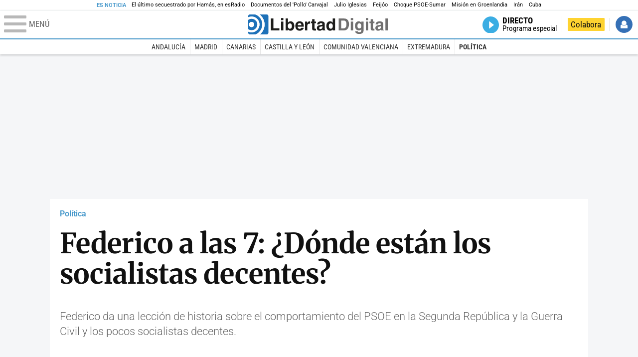

--- FILE ---
content_type: text/html; charset=UTF-8
request_url: https://www.libertaddigital.com/espana/politica/2020-11-17/federico-a-las-7-donde-estan-los-socialistas-decentes-6075749/
body_size: 13494
content:
<!DOCTYPE html>
<html lang="es-ES" data-adsection="ESP_D" data-adsubsection="POLIT" data-adpagetype="video">
<head prefix="og: http://ogp.me/ns# fb: http://ogp.me/ns/fb# article: http://ogp.me/ns/article#">
    <title>Federico a las 7: ¿Dónde están los socialistas decentes? - Libertad Digital</title>
    <meta http-equiv="content-type" content="text/html; charset=utf-8" />
    <meta name="viewport" content="width=device-width,initial-scale=1,minimum-scale=1" />
    <meta name="mobile-web-app-capable" content="no">
    <meta name="apple-mobile-web-app-capable" content="no" />
    <link rel="preconnect" href="https://s1.staticld.com" />
    <link rel="preload" as="script" href="https://ajax.googleapis.com/ajax/libs/jquery/3.5.1/jquery.min.js" />
    <link rel="preload" as="script" href="https://s1.staticld.com/js/251/210318.min.js" />
                    <link rel="preload" as="font" href="https://s1.staticld.com/fonts/robotocondensed.woff2" crossorigin="anonymous" />
        <link rel="preload" as="font" href="https://s1.staticld.com/fonts/robotocondensed-italic.woff2" crossorigin="anonymous" />
        <link rel="preload" as="font" href="https://s1.staticld.com/fonts/roboto.woff2" crossorigin="anonymous" />
        <link rel="preload" as="font" href="https://s1.staticld.com/fonts/roboto-italic.woff2" crossorigin="anonymous" />
        <link rel="preload" as="font" href="https://s1.staticld.com/fonts/poppins800.woff2" crossorigin="anonymous" />
                <link rel="preload" as="font" href="https://s1.staticld.com/fonts/merriweather.woff2" crossorigin="anonymous" />
        <link rel="preload" as="font" href="https://s1.staticld.com/fonts/inter.woff2" crossorigin="anonymous" />
            
<link rel="preconnect" href="https://www.google-analytics.com" />
<link rel="preconnect" href="https://www.googletagservices.com" />
<link rel="preconnect" href="https://sb.scorecardresearch.com" />
<link rel="preconnect" href="https://onesignal.com" crossorigin="anonymous" />
<link rel="preconnect" href="https://cdn.onesignal.com" />

<link rel="dns-prefetch" href="https://www.adblockanalytics.com" />

<link rel="preconnect" href="https://des.smartclip.net" />
<link rel="preconnect" href="https://static.criteo.net" />
<link rel="preconnect" href="https://gem.gbc.criteo.com" />
<link rel="preconnect" href="https://ag.gbc.criteo.com" />
<link rel="preconnect" href="https://cas.criteo.com" />
<link rel="preconnect" href="https://log.outbrain.com" />
<link rel="dns-prefetch" href="https://www.ultimedia.com" />
<link rel="preconnect" href="https://adservice.google.com" />
<link rel="preconnect" href="https://securepubads.g.doubleclick.net" />
<link rel="preconnect" href="https://pagead2.googlesyndication.com" />
<link rel="preconnect" href="https://cdn.smartclip-services.com" />
<link rel="preconnect" href="https://ib.adnxs.com" />
<link rel="preconnect" href="https://fonts.googleapis.com" />

<link rel="preload" as="script" href="https://www.googletagmanager.com/gtm.js?id=GTM-K8ZQ574" />

    
<meta name="apple-itunes-app" content="app-id=360408369">
<link rel="apple-touch-icon" href="https://s.libertaddigital.com/logos/ld/256.png" />
<meta name="author" content="Es la Mañana de Federico">
<link rel="canonical" href="https://www.libertaddigital.com/espana/politica/2020-11-17/federico-a-las-7-donde-estan-los-socialistas-decentes-6075749/" />
<meta name="description" content="Federico da una lección de historia sobre el comportamiento del PSOE en la Segunda República y la Guerra Civil y los pocos socialistas decentes.">
<meta name="embed_url" content="https://tv.libertaddigital.com/videos/embed/3-x7xjl3i.html">
<link rel="image_src" href="https://s1.staticld.com//2020/11/10/sancheziglesias.jpg" />
<meta name="keywords" content="bildu, es la mañana de federico, federico a las 7, guerra civil, mañanafederico, psoe, segunda republica">
<link rel="manifest" href="https://s.libertaddigital.com/json/manifest/ld.json" />
<meta name="news_keywords" content="bildu, es la mañana de federico, federico a las 7, guerra civil, mañanafederico, psoe, segunda republica">
<meta name="robots" content="follow,index,max-image-preview:large">
<link rel="shortcut icon" href="https://s.libertaddigital.com/ld.ico" />
<meta name="theme-color" content="#1B75BB">
<meta property="fb:app_id" content="115312275199271">
<meta property="fb:pages" content="141423087721">
<meta property="ld:content_type" content="video">
<meta property="ld:outbrain" content="yes">
<meta property="ld:section" content="Política">
<meta property="ld:seedtag" content="yes">
<meta property="og:description" content="Federico da una lección de historia sobre el comportamiento del PSOE en la Segunda República y la Guerra Civil y los pocos socialistas decentes.">
<meta property="og:image" content="https://s1.staticld.com//2020/11/10/1200/675/sancheziglesias.jpg">
<meta property="og:image:height" content="675">
<meta property="og:image:width" content="1200">
<meta property="og:site_name" content="Libertad Digital">
<meta property="og:title" content="Federico a las 7: ¿Dónde están los socialistas decentes?">
<meta property="og:type" content="video">
<meta property="og:url" content="https://www.libertaddigital.com/espana/politica/2020-11-17/federico-a-las-7-donde-estan-los-socialistas-decentes-6075749/">
<meta property="mrf:authors" content="Es la Mañana de Federico">
<meta property="mrf:sections" content="España">
<meta property="mrf:tags" content="contentType:video;sub-section:Política;branded:no">
<meta name="twitter:card" content="summary_large_image">
<meta name="twitter:description" content="Federico da una lección de historia sobre el comportamiento del PSOE en la Segunda República y la Guerra Civil y los pocos socialistas decentes.">
<meta name="twitter:image" content="https://s1.staticld.com//2020/11/10/1920/960/x-ld/sancheziglesias.jpg">
<meta name="twitter:site" content="@libertaddigital">
<meta name="twitter:title" content="Federico a las 7: ¿Dónde están los socialistas decentes?">
    <script>
        (function(n,t){"use strict";function w(){}function u(n,t){if(n){typeof n=="object"&&(n=[].slice.call(n));for(var i=0,r=n.length;i<r;i++)t.call(n,n[i],i)}}function it(n,i){var r=Object.prototype.toString.call(i).slice(8,-1);return i!==t&&i!==null&&r===n}function s(n){return it("Function",n)}function a(n){return it("Array",n)}function et(n){var i=n.split("/"),t=i[i.length-1],r=t.indexOf("?");return r!==-1?t.substring(0,r):t}function f(n){(n=n||w,n._done)||(n(),n._done=1)}function ot(n,t,r,u){var f=typeof n=="object"?n:{test:n,success:!t?!1:a(t)?t:[t],failure:!r?!1:a(r)?r:[r],callback:u||w},e=!!f.test;return e&&!!f.success?(f.success.push(f.callback),i.load.apply(null,f.success)):e||!f.failure?u():(f.failure.push(f.callback),i.load.apply(null,f.failure)),i}function v(n){var t={},i,r;if(typeof n=="object")for(i in n)!n[i]||(t={name:i,url:n[i]});else t={name:et(n),url:n};return(r=c[t.name],r&&r.url===t.url)?r:(c[t.name]=t,t)}function y(n){n=n||c;for(var t in n)if(n.hasOwnProperty(t)&&n[t].state!==l)return!1;return!0}function st(n){n.state=ft;u(n.onpreload,function(n){n.call()})}function ht(n){n.state===t&&(n.state=nt,n.onpreload=[],rt({url:n.url,type:"cache"},function(){st(n)}))}function ct(){var n=arguments,t=n[n.length-1],r=[].slice.call(n,1),f=r[0];return(s(t)||(t=null),a(n[0]))?(n[0].push(t),i.load.apply(null,n[0]),i):(f?(u(r,function(n){s(n)||!n||ht(v(n))}),b(v(n[0]),s(f)?f:function(){i.load.apply(null,r)})):b(v(n[0])),i)}function lt(){var n=arguments,t=n[n.length-1],r={};return(s(t)||(t=null),a(n[0]))?(n[0].push(t),i.load.apply(null,n[0]),i):(u(n,function(n){n!==t&&(n=v(n),r[n.name]=n)}),u(n,function(n){n!==t&&(n=v(n),b(n,function(){y(r)&&f(t)}))}),i)}function b(n,t){if(t=t||w,n.state===l){t();return}if(n.state===tt){i.ready(n.name,t);return}if(n.state===nt){n.onpreload.push(function(){b(n,t)});return}n.state=tt;rt(n,function(){n.state=l;t();u(h[n.name],function(n){f(n)});o&&y()&&u(h.ALL,function(n){f(n)})})}function at(n){n=n||"";var t=n.split("?")[0].split(".");return t[t.length-1].toLowerCase()}function rt(t,i){function e(t){t=t||n.event;u.onload=u.onreadystatechange=u.onerror=null;i()}function o(f){f=f||n.event;(f.type==="load"||/loaded|complete/.test(u.readyState)&&(!r.documentMode||r.documentMode<9))&&(n.clearTimeout(t.errorTimeout),n.clearTimeout(t.cssTimeout),u.onload=u.onreadystatechange=u.onerror=null,i())}function s(){if(t.state!==l&&t.cssRetries<=20){for(var i=0,f=r.styleSheets.length;i<f;i++)if(r.styleSheets[i].href===u.href){o({type:"load"});return}t.cssRetries++;t.cssTimeout=n.setTimeout(s,250)}}var u,h,f;i=i||w;h=at(t.url);h==="css"?(u=r.createElement("link"),u.type="text/"+(t.type||"css"),u.rel="stylesheet",u.href=t.url,t.cssRetries=0,t.cssTimeout=n.setTimeout(s,500)):(u=r.createElement("script"),u.type="text/"+(t.type||"javascript"),u.src=t.url);u.onload=u.onreadystatechange=o;u.onerror=e;u.async=!1;u.defer=!1;t.errorTimeout=n.setTimeout(function(){e({type:"timeout"})},7e3);f=r.head||r.getElementsByTagName("head")[0];f.insertBefore(u,f.lastChild)}function vt(){for(var t,u=r.getElementsByTagName("script"),n=0,f=u.length;n<f;n++)if(t=u[n].getAttribute("data-headjs-load"),!!t){i.load(t);return}}function yt(n,t){var v,p,e;return n===r?(o?f(t):d.push(t),i):(s(n)&&(t=n,n="ALL"),a(n))?(v={},u(n,function(n){v[n]=c[n];i.ready(n,function(){y(v)&&f(t)})}),i):typeof n!="string"||!s(t)?i:(p=c[n],p&&p.state===l||n==="ALL"&&y()&&o)?(f(t),i):(e=h[n],e?e.push(t):e=h[n]=[t],i)}function e(){if(!r.body){n.clearTimeout(i.readyTimeout);i.readyTimeout=n.setTimeout(e,50);return}o||(o=!0,vt(),u(d,function(n){f(n)}))}function k(){r.addEventListener?(r.removeEventListener("DOMContentLoaded",k,!1),e()):r.readyState==="complete"&&(r.detachEvent("onreadystatechange",k),e())}var r=n.document,d=[],h={},c={},ut="async"in r.createElement("script")||"MozAppearance"in r.documentElement.style||n.opera,o,g=n.head_conf&&n.head_conf.head||"head",i=n[g]=n[g]||function(){i.ready.apply(null,arguments)},nt=1,ft=2,tt=3,l=4,p;if(r.readyState==="complete")e();else if(r.addEventListener)r.addEventListener("DOMContentLoaded",k,!1),n.addEventListener("load",e,!1);else{r.attachEvent("onreadystatechange",k);n.attachEvent("onload",e);p=!1;try{p=!n.frameElement&&r.documentElement}catch(wt){}p&&p.doScroll&&function pt(){if(!o){try{p.doScroll("left")}catch(t){n.clearTimeout(i.readyTimeout);i.readyTimeout=n.setTimeout(pt,50);return}e()}}()}i.load=i.js=ut?lt:ct;i.test=ot;i.ready=yt;i.ready(r,function(){y()&&u(h.ALL,function(n){f(n)});i.feature&&i.feature("domloaded",!0)})})(window);
        head.load([
                                                {jquery: "https://ajax.googleapis.com/ajax/libs/jquery/3.5.1/jquery.min.js"},
            {breaking: "https://s1.staticld.com//rt/2017urgente.js"},
                        {ld: "https://s1.staticld.com/js/251/210318.min.js"},

            {publi: "https://s1.staticld.com/rt/ld.min.js"}        ]);
    </script>
    <link title="Libertad Digital" rel="search" type="application/opensearchdescription+xml" href="https://www.libertaddigital.com/fragmentos/open-search.xml" />
    <link rel="stylesheet" href="https://s1.staticld.com/css/251/mobile.min.css" />
    <link rel="stylesheet" media="(min-width: 480px)" href="https://s1.staticld.com/css/251/tablet.min.css" />
    <link rel="stylesheet" media="(min-width: 821px)" href="https://s1.staticld.com/css/251/desktop.min.css" />
    <link rel="stylesheet" media="print" href="https://s1.staticld.com/css/251/print.min.css" />
                        <script type="application/ld+json">{"@context":"https://schema.org","@type":"VideoObject","description":"Federico da una lección de historia sobre el comportamiento del PSOE en la Segunda República y la Guerra Civil y los pocos socialistas decentes.","datePublished":"2020-11-17T10:40:28+0100","dateModified":"2025-01-13T20:45:41+0100","keywords":"Bildu, Guerra Civil Española, PSOE, esRadio","mainEntityOfPage":{"@type":"WebPage","@id":"https://www.libertaddigital.com/espana/politica/2020-11-17/federico-a-las-7-donde-estan-los-socialistas-decentes-6075749/"},"name":"Federico a las 7: ¿Dónde están los socialistas decentes?","thumbnailUrl":"https://s1.staticld.com//2020/11/10/sancheziglesias.jpg","uploadDate":"2020-11-17T10:40:28+0100","embedUrl":"https://tv.libertaddigital.com/videos/embed/3-x7xjl3i.html","publisher":{"@type":"Organization","name":"Libertad Digital","url":"https://www.libertaddigital.com/","logo":{"@type":"ImageObject","url":"https://s1.staticld.com//2020/11/25/libertaddigital-logo.jpg"},"sameAs":["https://www.facebook.com/libertad.digital","https://x.com/libertaddigital","https://es.wikipedia.org/wiki/Libertad_Digital","https://www.instagram.com/libertaddigital_"],"publishingPrinciples":{"@type":"CreativeWork","url":"https://www.libertaddigital.com/corporativo/#valores"}}}</script><script type="application/ld+json">{"@context":"https://schema.org","@type":"WebSite","url":"https://www.libertaddigital.com/","potentialAction":{"@type":"SearchAction","target":{"@type":"EntryPoint","urlTemplate":"https://www.libertaddigital.com/c.php?op=buscar&q={search_term_string}"},"query-input":"required name=search_term_string"}}</script><script type="application/ld+json">{"@context":"http://schema.org","@type":"BreadcrumbList","itemListElement":[{"@type":"ListItem","position":1,"name":"Inicio","item":"https://www.libertaddigital.com/"},{"@type":"ListItem","position":2,"name":"Televisión","item":"https://tv.libertaddigital.com/"},{"@type":"ListItem","position":3,"name":"Programas","item":"https://tv.libertaddigital.com/programas.html"},{"@type":"ListItem","position":4,"name":"Es la Mañana de Federico","item":"https://esradio.libertaddigital.com/es-la-manana-de-federico/"},{"@type":"ListItem","position":5,"name":"Federico a las 7: ¿Dónde están los socialistas decentes?"}]}</script></head>

<body class="video">
<a name="top"></a>

<noscript><iframe src="https://www.googletagmanager.com/ns.html?id=GTM-K8ZQ574" height="0" width="0" style="display:none;visibility:hidden"></iframe></noscript>


<nav class="news">
    <span class="title">Es Noticia</span>
    <div class="scrollable"><ul>
            <li class="name"><a class="url" href="https://www.libertaddigital.com/espana/politica/2026-01-16/el-sobrecogedor-testimonio-de-eitan-horn-el-ultimo-secuestrado-al-que-solto-hamas-7344476/">El último secuestrado por Hamás, en esRadio</a></li>
            <li class="name"><a class="url" href="https://www.libertaddigital.com/internacional/latinoamerica/2026-01-16/los-documentos-del-pollo-carvajal-afirman-que-cuba-uso-ritos-religiosos-para-tener-bajo-control-a-maduro-7344170/">Documentos del 'Pollo' Carvajal</a></li>
            <li class="name"><a class="url" href="https://www.libertaddigital.com/chic/corazon/2026-01-16/julio-iglesias-habla-en-redes-sociales-esas-acusaciones-son-absolutamente-falsas-nunca-habia-sentido-tanta-maldad-7344379/">Julio Iglesias</a></li>
            <li class="name"><a class="url" href="https://www.libertaddigital.com/espana/politica/2026-01-16/feijoo-situa-venezuela-en-el-centro-de-su-politica-exterior-para-neutralizar-a-sanchez-7344283/">Feijóo</a></li>
            <li class="name"><a class="url" href="https://www.libertaddigital.com/libremercado/2026-01-16/el-psoe-carga-contra-sumar-por-vivienda-nunca-les-he-visto-tan-cerrados-y-tan-belicistas-y-les-compara-con-podemos-7344303/">Choque PSOE-Sumar</a></li>
            <li class="name"><a class="url" href="https://www.libertaddigital.com/defensa/2026-01-15/operacion-resistencia-artica-que-datos-clave-sabemos-de-la-incipiente-mision-militar-europea-en-groenlandia-7343989/">Misión en Groenlandia</a></li>
            <li class="name"><a class="url" href="https://www.libertaddigital.com/espana/politica/2026-01-15/podemos-y-sumar-impiden-que-el-congreso-apoye-a-las-mujeres-iranies-7344014/">Irán</a></li>
            <li class="name"><a class="url" href="https://www.libertaddigital.com/internacional/latinoamerica/2026-01-15/la-misteriosa-desaparicion-del-exdictador-cubano-raul-castro-tras-la-captura-de-maduro-7343897/">Cuba</a></li>
        </ul></div>
</nav>

<header class="superior">
    <a href="#" class="menu" aria-label="Abrir el menú de la web">
        <div class="hamburguesa">
            <span class="linea"></span>
            <span class="linea"></span>
            <span class="linea"></span>
        </div>
        <span class="rotulo">Menú</span>
    </a>
    <a class="logo"  href="https://www.libertaddigital.com/" title="Portada">
    <svg xmlns="http://www.w3.org/2000/svg" viewBox="-14.2 0 815.9 117.9"><path fill="#1D1D1B" d="M133 81.7h35.2v12.8h-50V23.7H133zM177.9 42h13.6v52.4h-13.6V42zm0-20.6h13.6v12.8h-13.6V21.4zM229.3 52.7c-8.7 0-11.7 8.2-11.7 15.6 0 5.9 1.8 16.2 11.7 16.2 10 0 11.7-10.2 11.7-16.2 0-7.4-3-15.6-11.7-15.6zm-11.2-3.9l.2-.2c2.2-3.3 6.3-8.2 15.2-8.2 11.5 0 21.8 8.9 21.8 27.2 0 14.6-6.5 28.4-22.1 28.4-5.7 0-11.8-2.1-15.2-8l-.2-.2v6.6h-13.3V23.7h13.6v25.1zM296.6 63.4c0-9.3-6.1-11.9-10.6-11.9s-10.6 2.7-10.6 11.9h21.2zm-21.8 9.1c0 2.9 1.2 12.5 12.3 12.5 3.8 0 7.8-2.3 8.9-6.1h14.1c0 5.8-7.4 17.1-23.7 17.1-14 0-25.2-7.9-25.2-28.4 0-14.3 7.3-27.2 24.8-27.2 18.6 0 24.8 12.7 24.8 32l-36 .1zM317.7 42h13v8.9h.2c2.9-5.3 6-10.4 14.4-10.4.9 0 1.8.1 2.7.2v14c-1.2-.2-2.7-.2-3.9-.2-10.7 0-12.7 6.7-12.7 12.5v27.5h-13.6V42h-.1zM373.4 42h8.7v9.9h-8.7v28.4c0 3.1.1 4.2 5.8 4.2.9 0 1.9-.1 2.9-.3v10.5c-2.2.2-4.3.3-6.5.3h-1.8c-11.8 0-14-4.5-14-11.3V51.9h-7.2V42h7.2V27.8h13.6V42zM419.7 68.8c-1.7.9-3.1 1.7-5.8 2.2l-3.6.7c-6.3 1.2-9.5 2.9-9.5 8.2 0 4.5 3.1 6.5 6.9 6.5 3.2 0 12-1.6 12-12.2v-5.4zm13.6 15.3c0 6.3 1.5 7.7 3.2 8.2v2.2h-15.1c-.5-1.2-1.3-3.2-1.3-6.1-4.2 4.3-7.5 7.7-16.8 7.7-9.4 0-16.2-5.5-16.2-16.2 0-8.7 5.5-14.9 14.4-16.2l13.3-2c1.9-.3 4.8-.8 4.8-4.3s-2-5.9-8.4-5.9c-7.3 0-8.5 3.2-9.1 7.2h-13.6c.1-3.8 2.7-18 22.4-18.2 18.7 0 22.3 8.4 22.3 15.9v27.7h.1zM468.5 84.4c10 0 11.7-10.2 11.7-16.2 0-7.4-3.1-15.6-11.7-15.6-8.7 0-11.7 8.2-11.7 15.6 0 6 1.8 16.2 11.7 16.2zm24.8 10.1H480v-6.6l-.2.2c-3.4 5.9-9.5 8-15.2 8-15.6 0-22.1-13.8-22.1-28.4 0-18.3 10.2-27.2 21.8-27.2 8.9 0 13 4.8 15.2 8.2l.2.2V23.7h13.6v70.8z"/><path fill="#706F6F" d="M529.5 82.2h14.4c12 0 16.1-12.1 16.1-23.7 0-20.9-10-22.6-16.3-22.6h-14.2v46.3zM515 23.7h31.2C570 23.7 575 44 575 57.4c0 15.2-6 37-29.4 37H515V23.7zM585.6 42h13.6v52.4h-13.6V42zm0-20.6h13.6v12.8h-13.6V21.4zM646.9 67.7c0-8.4-4.1-15.3-11.8-15.3-5.1 0-10.8 3.7-10.8 15.9 0 6.7 2.8 14.6 10.9 14.6 9.3-.1 11.7-8 11.7-15.2zM660.4 42v49.2c0 9.1-.7 24.1-26.3 24.1-10.8 0-22.3-4.6-22.9-15.6h15c.6 2.7 1.7 5.3 9.7 5.3 7.4 0 10.9-3.5 10.9-12v-6.2l-.2-.1c-2.3 3.8-5.7 7.7-14 7.7-12.6 0-22.6-8.8-22.6-27.1 0-18 10.3-26.9 21.8-26.9 9.8 0 13.7 5.7 15.4 9.2h.2V42h13zM673.2 42h13.6v52.4h-13.6V42zm0-20.6h13.6v12.8h-13.6V21.4zM715.4 42h8.7v9.9h-8.7v28.4c0 3.1.1 4.2 5.8 4.2.9 0 1.9-.1 2.9-.3v10.5c-2.2.2-4.3.3-6.5.3h-1.8c-11.8 0-14-4.5-14-11.3V51.9h-7.2V42h7.2V27.8h13.6V42zM761.7 68.8c-1.7.9-3.1 1.7-5.8 2.2l-3.6.7c-6.3 1.2-9.5 2.9-9.5 8.2 0 4.5 3.1 6.5 6.9 6.5 3.2 0 12-1.6 12-12.2v-5.4zm13.6 15.3c0 6.3 1.5 7.7 3.2 8.2v2.2h-15.1c-.5-1.2-1.3-3.2-1.3-6.1-4.2 4.3-7.5 7.7-16.8 7.7-9.4 0-16.2-5.5-16.2-16.2 0-8.7 5.5-14.9 14.4-16.2l13.3-2c1.9-.3 4.8-.8 4.8-4.3s-2-5.9-8.4-5.9c-7.3 0-8.5 3.2-9.1 7.2h-13.6c.1-3.8 2.7-18 22.4-18.2 18.7 0 22.3 8.4 22.3 15.9v27.8l.1-.1zM801.7 94.5h-13.6V23.7h13.6z"/><path fill="#1D71B8" d="M-14.2 9.2v7.3C3 8.7 24 11.8 38.1 26c18.2 18.2 18.2 47.8 0 66l-.2.2c-14.1 14-35 17-52.1 9.2v7.3c0 5.1 4.1 9.2 9.2 9.2h34c7.5-3.1 14.5-7.7 20.6-13.8v-.1c24.8-24.9 25.1-65 .5-89.5l-.3-.3C43.3 7.7 35.6 3 27.4 0H-5c-5.1 0-9.2 4.1-9.2 9.2z"/><path fill="#1D71B8" d="M94.5 0H52.1c2.2 1.7 4.3 3.6 6.4 5.6l.5.5c29.6 29.6 29.8 77.6.3 107.1-.1.1-.2.1-.2.2-1.6 1.6-3.3 3.1-5 4.5h40.4c5.1 0 9.2-4.1 9.2-9.2V9.2c0-5.1-4.1-9.2-9.2-9.2zM16 48.8c6 6 6 15.6 0 21.6-5.9 6-15.6 5.9-21.6 0-6-6-6-15.6 0-21.6 6-6 15.6-6 21.6 0zm13.2 34.7c.1-.1.2-.1.2-.2 13.3-13.3 13.4-34.9.1-48.2-.1-.1-.2-.2-.3-.2-11.9-11.7-30.3-12.8-43.5-3.4v55.7c13.3 9.2 31.6 8 43.5-3.7z"/><path fill="#FFF" d="M59.3 113.2C88.8 83.7 88.7 35.7 59 6.1l-.5-.5c-2-2-4.2-3.9-6.4-5.6H27.3c8.2 3 15.9 7.7 22.5 14.2l.3.3C74.6 39 74.4 79.1 49.6 104v.1c-6.1 6.1-13.1 10.7-20.6 13.8h25c1.7-1.4 3.4-2.9 5-4.5.1-.1.2-.2.3-.2z"/><path fill="#FFF" d="M37.9 92.3c.1-.1.2-.1.2-.2 18.2-18.2 18.2-47.8 0-66C24 11.8 3 8.7-14.2 16.5v15c13.2-9.4 31.6-8.3 43.5 3.4.1.1.2.2.3.2 13.3 13.3 13.2 34.9-.1 48.2-.1.1-.2.1-.2.2C17.4 95.2-.9 96.4-14.1 87.2v14.2c17 7.9 37.9 4.8 52-9.1z"/><path fill="#FFF" d="M-5.6 70.3c6 6 15.6 6 21.6 0 6-5.9 5.9-15.6 0-21.6-6-6-15.6-6-21.6 0-5.9 6-5.9 15.6 0 21.6z"/></svg>    </a>
        <!---->    <nav>
        <ul>
                        <li class="directo" id="directoesradio"><a href="https://esradio.libertaddigital.com/directo.html">
                    <span class="title">Directo</span>
                    <span class="programa">esRadio</span>
                                    </a></li>
            <li class="colaborar"><a href="https://www.libertaddigital.com/colabora/">Colabora</a></li>
            <li id="navbarLoginUsername" class="login">
                <a href="#">Iniciar Sesión</a>
            </li>
        </ul>
    </nav>
</header>

<div id="desplegable_login" class="d_usuario" style="display: none;"></div>

    <nav class="submenu">
        <div class="scrollable">
            <ul>
                                    <li class="name"><a class="url" href="https://www.libertaddigital.com/andalucia/">Andalucía</a></li>
                                    <li class="name"><a class="url" href="https://www.libertaddigital.com/madrid/">Madrid</a></li>
                                    <li class="name"><a class="url" href="https://www.libertaddigital.com/canarias/">Canarias</a></li>
                                    <li class="name"><a class="url" href="https://www.libertaddigital.com/castilla-leon/">Castilla y León</a></li>
                                    <li class="name"><a class="url" href="https://www.libertaddigital.com/valencia/">Comunidad Valenciana</a></li>
                                    <li class="name"><a class="url" href="https://www.libertaddigital.com/espana/extremadura/">Extremadura</a></li>
                                    <li class="name actual"><a class="url" href="https://www.libertaddigital.com/espana/politica/">Política</a></li>
                            </ul>
        </div>
    </nav>


    <div id="cintillo" class="vacio"></div>


    <div style="position: relative; overflow: hidden;"><div id="fb-root"></div></div>
    <script>
        head.ready("ld", function() {
            cargar_facebook(115312275199271, 'www.libertaddigital.com', 'www.libertaddigital.com',
                false);
        });
    </script>

        
    <div class="dfp outofpage" id="outofpage"></div><div class="dfp mega atf" id="mega-atf"></div>
    
    
    <main>


<div class="contabilizacion"><img src="https://c1.staticld.com/img/none.png?cpn=6075749&type=n&section=LD_TV" /></div>

<div class="interior">

<div class="heading">
    <div class="overline"><a href="https://www.libertaddigital.com/espana/politica/">Política</a></div>
    <h1>Federico a las 7: ¿Dónde están los socialistas decentes?</h1>
    <h2 class="lede"><p>Federico da una lección de historia sobre el comportamiento del PSOE en la Segunda República y la Guerra Civil y los pocos socialistas decentes.</p>
</h2></div>

    
    <div class="videoplayer" data-dailymotion="{&quot;id&quot;:6681217,&quot;video_id&quot;:&quot;x7xjl3i&quot;,&quot;url&quot;:&quot;https:\/\/www.libertaddigital.com\/espana\/politica\/2020-11-17\/federico-a-las-7-donde-estan-los-socialistas-decentes-6075749\/&quot;,&quot;embed_url&quot;:&quot;https:\/\/tv.libertaddigital.com\/videos\/embed\/3-x7xjl3i.html&quot;,&quot;youtube_backup_id&quot;:&quot;VpjGuJqg35g&quot;,&quot;force16_9&quot;:false,&quot;pip&quot;:true,&quot;css_class&quot;:&quot;&quot;,&quot;name&quot;:&quot;Federico a las 7: \u00bfD\u00f3nde est\u00e1n los socialistas decentes?&quot;,&quot;homepage_name&quot;:&quot;Federico a las 7: \u00bfD\u00f3nde est\u00e1n los socialistas decentes?&quot;,&quot;section&quot;:&quot;11&quot;,&quot;api_key&quot;:&quot;c8ac3604ec9b2633c529&quot;,&quot;syndication&quot;:143777,&quot;resized_image_url&quot;:&quot;https:\/\/s1.staticld.com\/\/2020\/11\/10\/120\/0\/sancheziglesias.jpg&quot;,&quot;srcset&quot;:&quot;class=\&quot;l\&quot; data-sizes=\&quot;auto\&quot; alt=\&quot;Federico da una lecci\u00f3n de historia sobre el comportamiento del PSOE en la Segunda Rep\u00fablica y la Guerra Civil y los pocos socialistas decentes.\&quot; data-srcset=\&quot;https:\/\/s1.staticld.com\/\/2020\/11\/10\/697\/465\/sancheziglesias.jpg 697w\&quot;&quot;}"><div class="dailymotion">
        <div class="el-video" id="videoplayer7dc1cb8e05d81a2fa422"></div></div>
        <figure class="loading"><picture><source sizes="auto" type="image/webp"  media="(max-width: 320px)" srcset="https://s1.staticld.com//2020/11/10/320/214/sancheziglesias.jpg.webp 320w" /><source sizes="auto" type="image/jpeg"  media="(max-width: 320px)" srcset="https://s1.staticld.com//2020/11/10/320/214/sancheziglesias.jpg 320w" /><source sizes="auto" type="image/webp"  media="(max-width: 480px)" srcset="https://s1.staticld.com//2020/11/10/480/320/sancheziglesias.jpg.webp 480w" /><source sizes="auto" type="image/jpeg"  media="(max-width: 480px)" srcset="https://s1.staticld.com//2020/11/10/480/320/sancheziglesias.jpg 480w" /><source sizes="auto" type="image/webp"  media="(max-width: 754px)" srcset="https://s1.staticld.com//2020/11/10/754/503/sancheziglesias.jpg.webp 754w" /><source sizes="auto" type="image/jpeg"  media="(max-width: 754px)" srcset="https://s1.staticld.com//2020/11/10/754/503/sancheziglesias.jpg 754w" /><source sizes="auto" type="image/webp"  srcset="https://s1.staticld.com//2020/11/10/697/465/sancheziglesias.jpg.webp 697w" /><source sizes="auto" type="image/jpeg"  srcset="https://s1.staticld.com//2020/11/10/697/465/sancheziglesias.jpg 697w" /><img loading="lazy" src="https://s1.staticld.com/images/trans.png" alt="Federico da una lección de historia sobre el comportamiento del PSOE en la Segunda República y la Guerra Civil y los pocos socialistas decentes.
" title="Federico a las 7: ¿Dónde están los socialistas decentes?" /></picture></figure>
    </div>


<nav class="related-videos open">
        <div class="carousel" data-slides="article"><div class="viewport"><div class="track">
    

<article class="es-audio with-media">
            <a href="https://esradio.libertaddigital.com/es-la-manana-de-federico/federico-a-las-7/2026-01-16/montero-y-aagesen-no-saben-nada-de-la-sepi-7344412/">
                            <figure class="audio video">
                <picture><source data-sizes="auto" type="image/webp"  media="(min-width: 821px)" data-srcset="https://s1.staticld.com/2026/01/16/242/147/europapress-7221123-vicepresidenta-primera-ministra-hacienda-maria-jesus-montero-sesion.jpg.webp 242w" /><source data-sizes="auto" type="image/jpeg"  media="(min-width: 821px)" data-srcset="https://s1.staticld.com/2026/01/16/242/147/europapress-7221123-vicepresidenta-primera-ministra-hacienda-maria-jesus-montero-sesion.jpg 242w" /><source data-sizes="auto" type="image/webp"  media="(min-width: 480px)" data-srcset="https://s1.staticld.com/2026/01/16/365/221/europapress-7221123-vicepresidenta-primera-ministra-hacienda-maria-jesus-montero-sesion.jpg.webp 365w" /><source data-sizes="auto" type="image/jpeg"  media="(min-width: 480px)" data-srcset="https://s1.staticld.com/2026/01/16/365/221/europapress-7221123-vicepresidenta-primera-ministra-hacienda-maria-jesus-montero-sesion.jpg 365w" /><source data-sizes="auto" type="image/webp"  data-srcset="https://s1.staticld.com/2026/01/16/311/205/europapress-7221123-vicepresidenta-primera-ministra-hacienda-maria-jesus-montero-sesion.jpg.webp 311w" /><source data-sizes="auto" type="image/jpeg"  data-srcset="https://s1.staticld.com/2026/01/16/311/205/europapress-7221123-vicepresidenta-primera-ministra-hacienda-maria-jesus-montero-sesion.jpg 311w" /><img class="l" src="https://s1.staticld.com/images/trans.png" /></picture>                            </figure>
                        

                    <header>
                    <h2>Federico a las 7: Montero  y Aagesen "no saben nada" de la SEPI</h2>
        
                        
        </header>
    </a>

    </article>



<article class="es-audio with-media">
            <a href="https://esradio.libertaddigital.com/es-la-manana-de-federico/federico-a-las-7/2026-01-15/sanchez-e-illa-un-futuro-comun-que-liquida-al-psoe-7343794/">
                            <figure class="audio video">
                <picture><source data-sizes="auto" type="image/webp"  media="(min-width: 821px)" data-srcset="https://s1.staticld.com//2025/03/07/242/147/salvador-illa-pedro-sanchez-13022025-16-9.jpg.webp 242w" /><source data-sizes="auto" type="image/jpeg"  media="(min-width: 821px)" data-srcset="https://s1.staticld.com//2025/03/07/242/147/salvador-illa-pedro-sanchez-13022025-16-9.jpg 242w" /><source data-sizes="auto" type="image/webp"  media="(min-width: 480px)" data-srcset="https://s1.staticld.com//2025/03/07/365/221/salvador-illa-pedro-sanchez-13022025-16-9.jpg.webp 365w" /><source data-sizes="auto" type="image/jpeg"  media="(min-width: 480px)" data-srcset="https://s1.staticld.com//2025/03/07/365/221/salvador-illa-pedro-sanchez-13022025-16-9.jpg 365w" /><source data-sizes="auto" type="image/webp"  data-srcset="https://s1.staticld.com//2025/03/07/311/205/salvador-illa-pedro-sanchez-13022025-16-9.jpg.webp 311w" /><source data-sizes="auto" type="image/jpeg"  data-srcset="https://s1.staticld.com//2025/03/07/311/205/salvador-illa-pedro-sanchez-13022025-16-9.jpg 311w" /><img class="l" src="https://s1.staticld.com/images/trans.png" alt="El presidente de la Generalidad, Salvador Illa, junto a Pedro Sánchez." /></picture>                            </figure>
                        

                    <header>
                    <h2>Sánchez e Illa: un futuro común que liquida al PSOE</h2>
        
                        
        </header>
    </a>

    </article>



<article class="es-audio with-media">
            <a href="https://esradio.libertaddigital.com/es-la-manana-de-federico/federico-a-las-7/2026-01-14/ana-redondo-no-cree-a-las-mujeres-socialistas-si-a-las-demandantes-de-julio-iglesias-7343186/">
                            <figure class="audio video">
                <picture><source data-sizes="auto" type="image/webp"  media="(min-width: 821px)" data-srcset="https://s1.staticld.com/2026/01/14/242/147/europapress-7203150-ministra-igualdad-ana-redondo-atiende-medios-antes-presidir-comite-crisis.jpg.webp 242w" /><source data-sizes="auto" type="image/jpeg"  media="(min-width: 821px)" data-srcset="https://s1.staticld.com/2026/01/14/242/147/europapress-7203150-ministra-igualdad-ana-redondo-atiende-medios-antes-presidir-comite-crisis.jpg 242w" /><source data-sizes="auto" type="image/webp"  media="(min-width: 480px)" data-srcset="https://s1.staticld.com/2026/01/14/365/221/europapress-7203150-ministra-igualdad-ana-redondo-atiende-medios-antes-presidir-comite-crisis.jpg.webp 365w" /><source data-sizes="auto" type="image/jpeg"  media="(min-width: 480px)" data-srcset="https://s1.staticld.com/2026/01/14/365/221/europapress-7203150-ministra-igualdad-ana-redondo-atiende-medios-antes-presidir-comite-crisis.jpg 365w" /><source data-sizes="auto" type="image/webp"  data-srcset="https://s1.staticld.com/2026/01/14/311/205/europapress-7203150-ministra-igualdad-ana-redondo-atiende-medios-antes-presidir-comite-crisis.jpg.webp 311w" /><source data-sizes="auto" type="image/jpeg"  data-srcset="https://s1.staticld.com/2026/01/14/311/205/europapress-7203150-ministra-igualdad-ana-redondo-atiende-medios-antes-presidir-comite-crisis.jpg 311w" /><img class="l" src="https://s1.staticld.com/images/trans.png" /></picture>                            </figure>
                        

                    <header>
                    <h2>Federico a las 7: Ana Redondo no cree a las mujeres socialistas, sí a las demandantes de Julio Iglesias</h2>
        
                        
        </header>
    </a>

    </article>



<article class="es-audio with-media">
            <a href="https://esradio.libertaddigital.com/es-la-manana-de-federico/federico-a-las-7/2026-01-13/sanchez-interviene-los-precios-del-alquiler-y-no-pasa-nada-7342736/">
                            <figure class="audio video">
                <picture><source data-sizes="auto" type="image/webp"  media="(min-width: 821px)" data-srcset="https://s1.staticld.com/2026/01/13/242/147/pedro-sanchez-manos-12-01-26.jpg.webp 242w" /><source data-sizes="auto" type="image/jpeg"  media="(min-width: 821px)" data-srcset="https://s1.staticld.com/2026/01/13/242/147/pedro-sanchez-manos-12-01-26.jpg 242w" /><source data-sizes="auto" type="image/webp"  media="(min-width: 480px)" data-srcset="https://s1.staticld.com/2026/01/13/365/221/pedro-sanchez-manos-12-01-26.jpg.webp 365w" /><source data-sizes="auto" type="image/jpeg"  media="(min-width: 480px)" data-srcset="https://s1.staticld.com/2026/01/13/365/221/pedro-sanchez-manos-12-01-26.jpg 365w" /><source data-sizes="auto" type="image/webp"  data-srcset="https://s1.staticld.com/2026/01/13/311/205/pedro-sanchez-manos-12-01-26.jpg.webp 311w" /><source data-sizes="auto" type="image/jpeg"  data-srcset="https://s1.staticld.com/2026/01/13/311/205/pedro-sanchez-manos-12-01-26.jpg 311w" /><img class="l" src="https://s1.staticld.com/images/trans.png" /></picture>                            </figure>
                        

                    <header>
                    <h2>Federico a las 7: Sánchez interviene los precios del alquiler… y no pasa nada</h2>
        
                        
        </header>
    </a>

    </article>



<article class="es-audio with-media">
            <a href="https://esradio.libertaddigital.com/es-la-manana-de-federico/federico-a-las-7/2026-01-12/trump-ha-hecho-una-cosa-extraordinaria-en-venezuela-la-ue-el-ridiculo-7342244/">
                            <figure class="audio video">
                <picture><source data-sizes="auto" type="image/webp"  media="(min-width: 821px)" data-srcset="https://s1.staticld.com/2026/01/11/242/147/11012026-donald-trump-eeuu.jpg.webp 242w" /><source data-sizes="auto" type="image/jpeg"  media="(min-width: 821px)" data-srcset="https://s1.staticld.com/2026/01/11/242/147/11012026-donald-trump-eeuu.jpg 242w" /><source data-sizes="auto" type="image/webp"  media="(min-width: 480px)" data-srcset="https://s1.staticld.com/2026/01/11/365/221/11012026-donald-trump-eeuu.jpg.webp 365w" /><source data-sizes="auto" type="image/jpeg"  media="(min-width: 480px)" data-srcset="https://s1.staticld.com/2026/01/11/365/221/11012026-donald-trump-eeuu.jpg 365w" /><source data-sizes="auto" type="image/webp"  data-srcset="https://s1.staticld.com/2026/01/11/311/205/11012026-donald-trump-eeuu.jpg.webp 311w" /><source data-sizes="auto" type="image/jpeg"  data-srcset="https://s1.staticld.com/2026/01/11/311/205/11012026-donald-trump-eeuu.jpg 311w" /><img class="l" src="https://s1.staticld.com/images/trans.png" alt="El presidente de Estados Unidos, Donald Trump, durante una rueda de prensa en el Mar-a-Lago Club en Palm Beach, Florida." /></picture>                            </figure>
                        

                    <header>
                    <h2>Federico a las 7: "Trump ha hecho una cosa extraordinaria en Venezuela, la UE el ridículo"</h2>
        
                        
        </header>
    </a>

    </article>



<article class="es-audio with-media">
            <a href="https://esradio.libertaddigital.com/es-la-manana-de-federico/federico-a-las-7/2026-01-09/primeros-presos-politicos-liberados-tras-la-operacion-trump-7341366/">
                            <figure class="audio video">
                <picture><source data-sizes="auto" type="image/webp"  media="(min-width: 821px)" data-srcset="https://s1.staticld.com/2026/01/09/242/147/carcel-caracas090125.jpg.webp 242w" /><source data-sizes="auto" type="image/jpeg"  media="(min-width: 821px)" data-srcset="https://s1.staticld.com/2026/01/09/242/147/carcel-caracas090125.jpg 242w" /><source data-sizes="auto" type="image/webp"  media="(min-width: 480px)" data-srcset="https://s1.staticld.com/2026/01/09/365/221/carcel-caracas090125.jpg.webp 365w" /><source data-sizes="auto" type="image/jpeg"  media="(min-width: 480px)" data-srcset="https://s1.staticld.com/2026/01/09/365/221/carcel-caracas090125.jpg 365w" /><source data-sizes="auto" type="image/webp"  data-srcset="https://s1.staticld.com/2026/01/09/311/205/carcel-caracas090125.jpg.webp 311w" /><source data-sizes="auto" type="image/jpeg"  data-srcset="https://s1.staticld.com/2026/01/09/311/205/carcel-caracas090125.jpg 311w" /><img class="l" src="https://s1.staticld.com/images/trans.png" alt="Una persona espera frente al centro penitenciario Rodeo I en Caracas." /></picture>                            </figure>
                        

                    <header>
                    <h2>Federico a las 7: Primeros presos políticos liberados tras la operación Trump</h2>
        
                        
        </header>
    </a>

    </article>



<article class="es-audio with-media">
            <a href="https://esradio.libertaddigital.com/es-la-manana-de-federico/federico-a-las-7/2026-01-08/maria-corina-y-trump-marcan-el-futuro-de-venezuela-7340833/">
                            <figure class="audio video">
                <picture><source data-sizes="auto" type="image/webp"  media="(min-width: 821px)" data-srcset="https://s1.staticld.com/2025/12/11/242/147/maria-corina-machado-111222025-16-9.jpg.webp 242w" /><source data-sizes="auto" type="image/jpeg"  media="(min-width: 821px)" data-srcset="https://s1.staticld.com/2025/12/11/242/147/maria-corina-machado-111222025-16-9.jpg 242w" /><source data-sizes="auto" type="image/webp"  media="(min-width: 480px)" data-srcset="https://s1.staticld.com/2025/12/11/365/221/maria-corina-machado-111222025-16-9.jpg.webp 365w" /><source data-sizes="auto" type="image/jpeg"  media="(min-width: 480px)" data-srcset="https://s1.staticld.com/2025/12/11/365/221/maria-corina-machado-111222025-16-9.jpg 365w" /><source data-sizes="auto" type="image/webp"  data-srcset="https://s1.staticld.com/2025/12/11/311/205/maria-corina-machado-111222025-16-9.jpg.webp 311w" /><source data-sizes="auto" type="image/jpeg"  data-srcset="https://s1.staticld.com/2025/12/11/311/205/maria-corina-machado-111222025-16-9.jpg 311w" /><img class="l" src="https://s1.staticld.com/images/trans.png" alt="María Corina Machado, en Oslo" /></picture>                            </figure>
                        

                    <header>
                    <h2>Federico a las 7: María Corina y Trump marcan el futuro de Venezuela</h2>
        
                        
        </header>
    </a>

    </article>



<article class="es-audio with-media">
            <a href="https://esradio.libertaddigital.com/es-la-manana-de-federico/federico-a-las-7/2026-01-07/sanchez-blanquea-a-delcy-7340372/">
                            <figure class="audio video">
                <picture><source data-sizes="auto" type="image/webp"  media="(min-width: 821px)" data-srcset="https://s1.staticld.com/2026/01/07/242/147/964x358/pedro-sanchez-paris06012026-recorte.jpg.webp 242w" /><source data-sizes="auto" type="image/jpeg"  media="(min-width: 821px)" data-srcset="https://s1.staticld.com/2026/01/07/242/147/964x358/pedro-sanchez-paris06012026-recorte.jpg 242w" /><source data-sizes="auto" type="image/webp"  media="(min-width: 480px)" data-srcset="https://s1.staticld.com/2026/01/07/365/221/964x358/pedro-sanchez-paris06012026-recorte.jpg.webp 365w" /><source data-sizes="auto" type="image/jpeg"  media="(min-width: 480px)" data-srcset="https://s1.staticld.com/2026/01/07/365/221/964x358/pedro-sanchez-paris06012026-recorte.jpg 365w" /><source data-sizes="auto" type="image/webp"  data-srcset="https://s1.staticld.com/2026/01/07/311/205/964x358/pedro-sanchez-paris06012026-recorte.jpg.webp 311w" /><source data-sizes="auto" type="image/jpeg"  data-srcset="https://s1.staticld.com/2026/01/07/311/205/964x358/pedro-sanchez-paris06012026-recorte.jpg 311w" /><img class="l" src="https://s1.staticld.com/images/trans.png" alt="Pedro Sánchez en el encuentro de aliados europeos de Ucrania que se ha celebrado en París." /></picture>                            </figure>
                        

                    <header>
                    <h2>Federico a las 7: Sánchez blanquea a Delcy</h2>
        
                        
        </header>
    </a>

    </article>



<article class="es-audio with-media">
            <a href="https://esradio.libertaddigital.com/es-la-manana-de-federico/federico-a-las-7/2026-01-05/la-cautela-se-impone-en-venezuela-tras-la-captura-de-maduro-7339954/">
                            <figure class="audio video">
                <picture><source data-sizes="auto" type="image/webp"  media="(min-width: 821px)" data-srcset="https://s1.staticld.com/2026/01/05/242/147/1190x853/nicolas-maduro-capturado-04012025.jpg.webp 242w" /><source data-sizes="auto" type="image/jpeg"  media="(min-width: 821px)" data-srcset="https://s1.staticld.com/2026/01/05/242/147/1190x853/nicolas-maduro-capturado-04012025.jpg 242w" /><source data-sizes="auto" type="image/webp"  media="(min-width: 480px)" data-srcset="https://s1.staticld.com/2026/01/05/365/221/1190x853/nicolas-maduro-capturado-04012025.jpg.webp 365w" /><source data-sizes="auto" type="image/jpeg"  media="(min-width: 480px)" data-srcset="https://s1.staticld.com/2026/01/05/365/221/1190x853/nicolas-maduro-capturado-04012025.jpg 365w" /><source data-sizes="auto" type="image/webp"  data-srcset="https://s1.staticld.com/2026/01/05/311/205/1190x853/nicolas-maduro-capturado-04012025.jpg.webp 311w" /><source data-sizes="auto" type="image/jpeg"  data-srcset="https://s1.staticld.com/2026/01/05/311/205/1190x853/nicolas-maduro-capturado-04012025.jpg 311w" /><img class="l" src="https://s1.staticld.com/images/trans.png" alt="Una persona viste una camiseta con una imagen ficticia del dictador venezolano, Nicolás Maduro, con la frase &quot;Capturado&quot;." /></picture>                            </figure>
                        

                    <header>
                    <h2>Federico a las 7: La cautela se impone en Venezuela tras la captura de Maduro</h2>
        
                        
        </header>
    </a>

    </article>



<article class="es-audio with-media">
            <a href="https://esradio.libertaddigital.com/es-la-manana-de-federico/federico-a-las-7/2026-01-02/tragedia-mortal-en-suiza-7339192/">
                            <figure class="audio video">
                <picture><source data-sizes="auto" type="image/webp"  media="(min-width: 821px)" data-srcset="https://s1.staticld.com/2026/01/02/242/147/584x499/crans-montana-01012026.jpg.webp 242w" /><source data-sizes="auto" type="image/jpeg"  media="(min-width: 821px)" data-srcset="https://s1.staticld.com/2026/01/02/242/147/584x499/crans-montana-01012026.jpg 242w" /><source data-sizes="auto" type="image/webp"  media="(min-width: 480px)" data-srcset="https://s1.staticld.com/2026/01/02/365/221/584x499/crans-montana-01012026.jpg.webp 365w" /><source data-sizes="auto" type="image/jpeg"  media="(min-width: 480px)" data-srcset="https://s1.staticld.com/2026/01/02/365/221/584x499/crans-montana-01012026.jpg 365w" /><source data-sizes="auto" type="image/webp"  data-srcset="https://s1.staticld.com/2026/01/02/311/205/584x499/crans-montana-01012026.jpg.webp 311w" /><source data-sizes="auto" type="image/jpeg"  data-srcset="https://s1.staticld.com/2026/01/02/311/205/584x499/crans-montana-01012026.jpg 311w" /><img class="l" src="https://s1.staticld.com/images/trans.png" alt="Incendio en el bar Le Constellation de la estación de esquí de Crans-Montana." /></picture>                            </figure>
                        

                    <header>
                    <h2>Federico a las 7: Tragedia mortal en Suiza</h2>
        
                        
        </header>
    </a>

    </article>



<article class="es-audio with-media">
            <a href="https://esradio.libertaddigital.com/es-la-manana-de-federico/federico-a-las-7/2025-12-31/termina-un-ano-cargado-de-incertidumbre-7338955/">
                            <figure class="audio video">
                <picture><source data-sizes="auto" type="image/webp"  media="(min-width: 821px)" data-srcset="https://s1.staticld.com/2025/12/30/242/147/europapress-7175051-presidente-gobierno-pedro-sanchez-clausura-acto-avanzando-pacto-estado-recorte.jpg.webp 242w" /><source data-sizes="auto" type="image/jpeg"  media="(min-width: 821px)" data-srcset="https://s1.staticld.com/2025/12/30/242/147/europapress-7175051-presidente-gobierno-pedro-sanchez-clausura-acto-avanzando-pacto-estado-recorte.jpg 242w" /><source data-sizes="auto" type="image/webp"  media="(min-width: 480px)" data-srcset="https://s1.staticld.com/2025/12/30/365/221/europapress-7175051-presidente-gobierno-pedro-sanchez-clausura-acto-avanzando-pacto-estado-recorte.jpg.webp 365w" /><source data-sizes="auto" type="image/jpeg"  media="(min-width: 480px)" data-srcset="https://s1.staticld.com/2025/12/30/365/221/europapress-7175051-presidente-gobierno-pedro-sanchez-clausura-acto-avanzando-pacto-estado-recorte.jpg 365w" /><source data-sizes="auto" type="image/webp"  data-srcset="https://s1.staticld.com/2025/12/30/311/205/europapress-7175051-presidente-gobierno-pedro-sanchez-clausura-acto-avanzando-pacto-estado-recorte.jpg.webp 311w" /><source data-sizes="auto" type="image/jpeg"  data-srcset="https://s1.staticld.com/2025/12/30/311/205/europapress-7175051-presidente-gobierno-pedro-sanchez-clausura-acto-avanzando-pacto-estado-recorte.jpg 311w" /><img class="l" src="https://s1.staticld.com/images/trans.png" /></picture>                            </figure>
                        

                    <header>
                    <h2>Federico a las 7: Termina un año cargado de incertidumbre</h2>
        
                        
        </header>
    </a>

    </article>



<article class="es-audio with-media">
            <a href="https://esradio.libertaddigital.com/es-la-manana-de-federico/federico-a-las-7/2025-12-30/balance-de-2025-y-esperanza-impostada-para-2026-7338593/">
                            <figure class="audio video">
                <picture><source data-sizes="auto" type="image/webp"  media="(min-width: 821px)" data-srcset="https://s1.staticld.com/2025/12/22/242/147/495x690/europapress-7180294-secretario-general-psoe-presidente-gobierno-pedro-sanchez-participa-acto.jpg.webp 242w" /><source data-sizes="auto" type="image/jpeg"  media="(min-width: 821px)" data-srcset="https://s1.staticld.com/2025/12/22/242/147/495x690/europapress-7180294-secretario-general-psoe-presidente-gobierno-pedro-sanchez-participa-acto.jpg 242w" /><source data-sizes="auto" type="image/webp"  media="(min-width: 480px)" data-srcset="https://s1.staticld.com/2025/12/22/365/221/495x690/europapress-7180294-secretario-general-psoe-presidente-gobierno-pedro-sanchez-participa-acto.jpg.webp 365w" /><source data-sizes="auto" type="image/jpeg"  media="(min-width: 480px)" data-srcset="https://s1.staticld.com/2025/12/22/365/221/495x690/europapress-7180294-secretario-general-psoe-presidente-gobierno-pedro-sanchez-participa-acto.jpg 365w" /><source data-sizes="auto" type="image/webp"  data-srcset="https://s1.staticld.com/2025/12/22/311/205/495x690/europapress-7180294-secretario-general-psoe-presidente-gobierno-pedro-sanchez-participa-acto.jpg.webp 311w" /><source data-sizes="auto" type="image/jpeg"  data-srcset="https://s1.staticld.com/2025/12/22/311/205/495x690/europapress-7180294-secretario-general-psoe-presidente-gobierno-pedro-sanchez-participa-acto.jpg 311w" /><img class="l" src="https://s1.staticld.com/images/trans.png" alt="El secretario general del PSOE y presidente del Gobierno, Pedro Sánchez, participa en el acto de cierre de campaña electoral, a 19 de diciembre de 2025, en Villanueva de la Serena, Badajoz, Extremadura (España)." /></picture>                            </figure>
                        

                    <header>
                    <h2>Federico a las 7: Balance de 2025 y esperanza impostada para 2026</h2>
        
                        
        </header>
    </a>

    </article>

    </div></div></div>
</nav>
<div class="toolbar">
    <div class="dateline">
        <div class="byline"><a rel="author" href="https://esradio.libertaddigital.com/es-la-manana-de-federico/"><figure><img class="l" data-src="https://s1.staticld.com//2017/10/10/80/120/federico-directo-2.png" /></figure><span>Es la Mañana de Federico</span></a> <a target="_blank" href="https://x.com/eslamananadeFJL" class="twitter">Seguir a eslamananadeFJL</a></div>        <time>17/11/2020 - 10:40</time>    </div>
    <ul class="social">
            <li class="facebook" data-text="Federico a las 7: ¿Dónde están los socialistas decentes?">Compartir</li>
        <li class="twitter"  data-text="Federico a las 7: ¿Dónde están los socialistas decentes?" data-via="libertaddigital" data-related="">Tuitear</li>
        <li class="whatsapp" data-text="Federico a las 7: ¿Dónde están los socialistas decentes?">Enviar</li>
        <li class="email"    data-text="Federico a las 7: ¿Dónde están los socialistas decentes?">Enviar</li>
    </ul>
</div>
<div class="dfp brandday" id="sc-brandday"></div>
    <section class="tags">
    <h2>Temas</h2>
    <ul>
            <li><a href="https://www.libertaddigital.com/organismos/bildu/">Bildu</a></li>
            <li><a href="https://www.libertaddigital.com/temas/guerra-civil-espanola/">Guerra Civil Española</a></li>
            <li><a href="https://www.libertaddigital.com/organismos/psoe/">PSOE</a></li>
        </ul>
</section>


<div class="OUTBRAIN" data-src="https://www.libertaddigital.com/espana/politica/2020-11-17/federico-a-las-7-donde-estan-los-socialistas-decentes-6075749/" data-widget-id="AR_2" style="margin-bottom:1.5em"></div>


</div>

</main>


<nav class="menu">
    <section class="buscador">
        <form action="https://www.libertaddigital.com/c.php?op=buscar" method="get">
            <input id="search_box" name="q" type="text" aria-label="Buscar" placeholder="Buscar..." />
            <input type="submit" />
        </form>
    </section>
    <section>
        <header><h2>Secciones</h2></header>
        <ul class="three">
            <li><a href="https://www.libertaddigital.com/">Portada</a></li>
            <li><a href="https://www.libertaddigital.com/opinion/">Opinión</a></li>
            <li><a href="https://www.libertaddigital.com/espana/">España</a></li>
            <li><a href="https://www.libertaddigital.com/andalucia/">Andalucía</a></li>
            <li><a href="https://www.libertaddigital.com/madrid/">Madrid</a></li>
            <li><a href="https://www.libertaddigital.com/canarias/">Canarias</a></li>
            <li><a href="https://www.libertaddigital.com/valencia/">Valencia</a></li>
            <li><a href="https://www.libertaddigital.com/internacional/">Internacional</a></li>
            <li><a href="https://www.libertaddigital.com/defensa/">Defensa</a></li>
            <li><a href="https://www.libertaddigital.com/chic/corazon/">Corazón</a></li>
            <li><a href="https://www.libertaddigital.com/chic/viajar-comer/">Viajar y Comer</a></li>
            <li><a href="https://www.libertaddigital.com/deportes/">Deportes</a></li>
            <li><a href="https://www.libertaddigital.com/sucesos/">Sucesos</a></li>
            <li><a href="https://www.libertaddigital.com/cultura/">Cultura</a></li>
            <li><a href="https://www.libertaddigital.com/cultura/libros/">Libros</a></li>
            <li><a href="https://www.libertaddigital.com/cultura/cine/">Cine</a></li>
            <li><a href="https://www.libertaddigital.com/cultura/series/">Series</a></li>
            <li><a href="https://www.libertaddigital.com/ciencia-tecnologia/">Tecnociencia</a></li>
            <li><a href="https://www.libertaddigital.com/ciencia-tecnologia/salud/">Salud</a></li>
            <li><a href="https://tv.libertaddigital.com/">Vídeos</a></li>
            <li><a href="https://www.libertaddigital.com/fotos/">Fotos</a></li>
        </ul>
    </section>
    <section class="channels">
        <header><h2>Canales</h2></header>
        <ul class="nolines">
            <li><a href="https://www.libertaddigital.com/libremercado/"><img class="l" src="https://s1.staticld.com/images/svg/logo-libremercado.svg" width="890" height="130" alt="Libre Mercado" /></a></li>
            <li><a href="https://www.libertaddigital.com/chic/"><img class="l" src="https://s1.staticld.com/images/svg/logo-chic.svg" width="393" height="144" alt="Chic" /></a></li>
            <li class="esradio"><a href="https://esradio.libertaddigital.com/"><img class="l" src="https://s1.staticld.com/images/svg/logo-esradio.svg" width="999" height="316" alt="esRadio" /></a></li>
            <li><a href="https://www.libertaddigital.com/club/"><img class="l" src="https://s1.staticld.com/images/svg/club.svg" width="1053" height="383" alt="ClubLD" /></a></li>
        </ul>
    </section>
    <section class="services">
        <header><h2>Servicios</h2></header>
        <ul class="two">
            <li><a href="https://www.libertaddigital.com/compras/">Me lo compro</a></li>
            <li><a href="https://yoquierouno.com/">Yo quiero uno</a></li>
            <li><a href="https://www.libertaddigital.com/servicios/trafico/">Tráfico</a></li>
            <li><a href="https://www.libertaddigital.com/servicios/gasolineras/">Precio gasolineras</a></li>
            <li><a href="https://www.libertaddigital.com/servicios/radares/">Radares</a></li>
            <li><a href="https://www.libertaddigital.com/servicios/eltiempo/">El Tiempo</a></li>
            <li><a href="https://conectate.estrategiasdeinversion.com/curso-de-inversion-y-gestion-patrimonial/">Gestiona tu patrimonio</a></li>
            <li><a href="https://www.libertaddigital.com/participacion/">Participación</a></li>
            <li><a href="https://www.libertaddigital.com/movil.html">Móviles</a></li>
            <li><a href="https://www.libertaddigital.com/correo/">Boletines</a></li>
            <li><a href="https://www.libertaddigital.com/rss/">RSS</a></li>
            <li><a href="https://www.libertaddigital.com/accesible/">Versión accesible</a></li>
            <li><a href="https://www.libertaddigital.com/ultimas-noticias.html">Últimas noticias</a></li>
        </ul>
    </section>
    <section>
        <header><h2>Archivo</h2></header>
        <ul>
            <li><a href="https://www.libertaddigital.com/hemeroteca.html">Hemeroteca</a></li>
            
            <li><a href="https://www.libertaddigital.com/personajes/">Personajes</a></li>
            <li><a href="https://www.libertaddigital.com/lugares/">Lugares</a></li>
            <li><a href="https://www.libertaddigital.com/empresas/">Empresas</a></li>
            <li><a href="https://www.libertaddigital.com/organismos/">Organismos</a></li>
            <li><a href="https://www.libertaddigital.com/temas/">Temas</a></li>
            <li><a href="https://www.libertaddigital.com/eventos/">Eventos LD</a></li>
        </ul>
    </section>
    <section>
        <header><h2>Redes</h2></header>
        <ul class="social nolines noshare">
            <li class="facebook l"><a class="box" href="https://www.facebook.com/libertad.digital" target="_blank" rel="noopener" aria-label="Cuenta de Facebook"><span class="share">Facebook</span></a></li>
            <li class="twitter l"><a class="box" href="https://x.com/libertaddigital" target="_blank" rel="noopener" aria-label="Cuenta de X/Twitter"><span class="share">X</span></a></li>
            <li class="instagram l"><a class="box" href="https://instagram.com/libertaddigital_" target="_blank" rel="noopener" aria-label="Cuenta de Instagram"><span class="share">Instagram</span></a></li>
            <li class="youtube l"><a class="box" href="https://www.youtube.com/LibertadDigital" target="_blank" rel="noopener" aria-label="Canal de YouTube"><span class="share">YouTube</span></a></li>
            <li class="whatsapp l"><a class="box" href="https://whatsapp.com/channel/0029Va8WwiCKbYMPoDUA4w10" target="_blank" rel="noopener" aria-label="Canal de WhatsApp"><span class="share">WhatsApp</span></a></li>
            <li class="telegram l"><a class="box" href="https://t.me/libertaddigital" target="_blank" rel="noopener" aria-label="Canal de Telegram"><span class="share">Telegram</span></a></li>
        </ul>
    </section>
</nav>

<footer class="inferior">
    <nav class="links">
        <a class="ld l" href="https://www.libertaddigital.com/">Libertad Digital</a>
        <ul class="corporativo">
            <li><a href="https://www.libertaddigital.com/corporativo/">Información corporativa</a></li>
            <li><a href="https://www.libertaddigital.com/tc.html">Términos y Condiciones</a></li>
            <li><a class="cmp" href="https://www.libertaddigital.com/cookies.html"><!--Privacidad y -->Cookies</a></li>
            <li><a href="https://www.libertaddigital.com/soporte"><!--Soporte-->Asistencia técnica</a></li>
            <li><a href="https://www.libertaddigital.com/autores/">Autores</a></li>
        </ul>
            <ul class="partners">
                            <li><a href="https://www.google.com/dfp/" rel="nofollow">Trafficking: DFP</a></li>
                <li><a href="https://www.smartclip.com/es/" rel="nofollow">Campañas: Smartclip</a></li>
                <li><a href="https://www.gfk.com/es/products/gfk-digital-audience-measurement" rel="nofollow">Estadísticas: GfK DAM</a></li>
                <li><a href="https://www.acens.es" rel="nofollow">Housing: Acens</a></li>
                <li><a href="https://www.flumotion.com/" rel="nofollow">Streaming: Flumotion</a></li>
                <li><a href="https://www.novainternet.es" rel="nofollow">Sistemas: Nova</a></li>        </ul>
        </nav>
    <nav class="links_social">
        <p>Encuéntranos en:</p>
        <ul>
            <li><a class="facebook l" href="https://www.facebook.com/libertad.digital" target="_blank" rel="noopener">Facebook</a></li>
            <li><a class="twitter l" href="https://x.com/libertaddigital" target="_blank" rel="noopener">Twitter</a></li>
            <li><a class="instagram l" href="https://instagram.com/libertaddigital_" target="_blank" rel="noopener">Instagram</a></li>
            <li><a class="youtube l" href="https://www.youtube.com/LibertadDigital" target="_blank" rel="noopener">YouTube</a></li>
            <li><a class="google l" href="https://profile.google.com/cp/CgkvbS8wZ2drM2Y" target="_blank" rel="noopener">Google Discover</a></li>
            <li><a class="flipboard l" href="https://flipboard.com/@libertaddigital" target="_blank" rel="noopener">Flipboard</a></li>
            <li><a class="telegram l" href="https://t.me/libertaddigital" target="_blank" rel="noopener">Telegram</a></li>
            <li><a class="apple l" href="https://www.apple.com/es/search/esradio?src=serp" target="_blank" rel="noopener">iTunes</a></li>
        </ul>
    </nav>
</footer>

<style>#phf54c1b8a-bac2-4aa0-895b-08686a26d304{padding-bottom:66.666666666667%;aspect-ratio:auto}@media (max-width:480px){#phf54c1b8a-bac2-4aa0-895b-08686a26d304{padding-bottom:calc(66.666666666667% + 1.5em)}}</style>
</body>
</html>